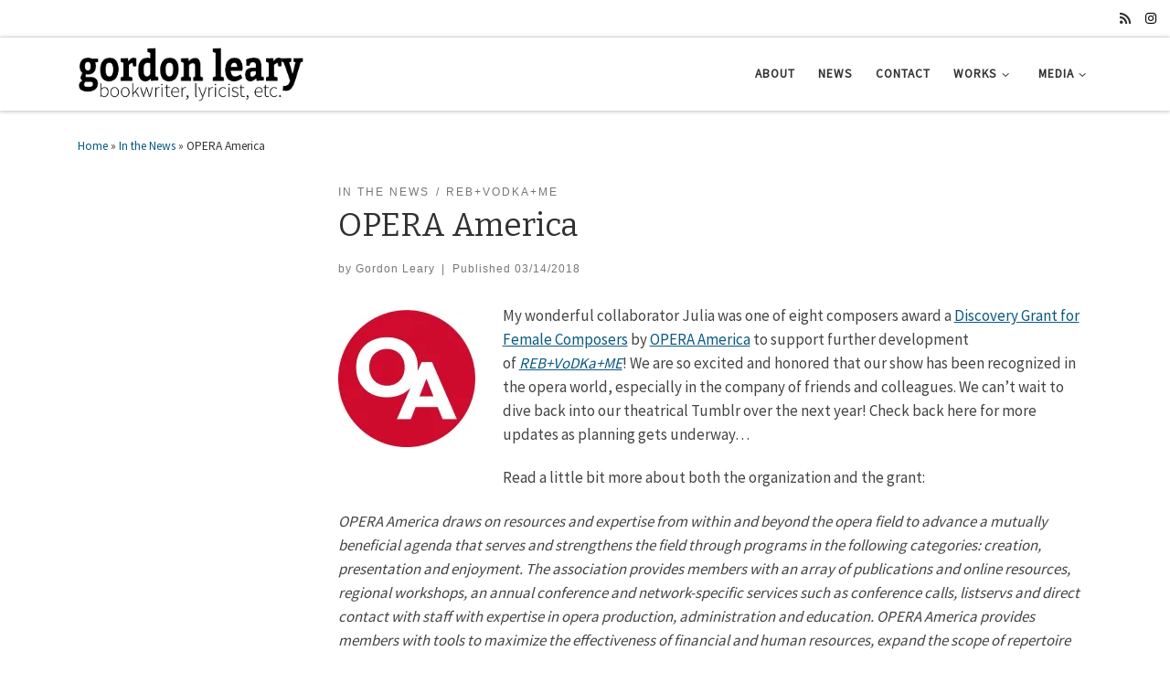

--- FILE ---
content_type: text/html; charset=UTF-8
request_url: http://omfgordon.com/2018/03/14/opera-america/
body_size: 19498
content:
<!DOCTYPE html>
<!--[if IE 7]>
<html class="ie ie7" lang="en-US">
<![endif]-->
<!--[if IE 8]>
<html class="ie ie8" lang="en-US">
<![endif]-->
<!--[if !(IE 7) | !(IE 8)  ]><!-->
<html lang="en-US" class="no-js">
<!--<![endif]-->
  <head>
  <meta charset="UTF-8" />
  <meta http-equiv="X-UA-Compatible" content="IE=EDGE" />
  <meta name="viewport" content="width=device-width, initial-scale=1.0" />
  <link rel="profile"  href="https://gmpg.org/xfn/11" />
  <link rel="pingback" href="http://omfgordon.com/xmlrpc.php" />
<script>(function(html){html.className = html.className.replace(/\bno-js\b/,'js')})(document.documentElement);</script>
<meta name='robots' content='index, follow, max-image-preview:large, max-snippet:-1, max-video-preview:-1' />

	<!-- This site is optimized with the Yoast SEO plugin v26.5 - https://yoast.com/wordpress/plugins/seo/ -->
	<title>OPERA America - Gordon Leary</title>
	<link rel="canonical" href="https://omfgordon.com/2018/03/14/opera-america/" />
	<meta property="og:locale" content="en_US" />
	<meta property="og:type" content="article" />
	<meta property="og:title" content="OPERA America - Gordon Leary" />
	<meta property="og:description" content="My wonderful collaborator Julia was one of eight composers award a Discovery Grant for Female Composers&nbsp;by&nbsp;OPERA America to support further development of&nbsp;REB+VoDKa+ME! We are so excited and honored that our show has been recognized in the opera world, especially in the company of friends and colleagues. We can&#8217;t wait to dive back into our theatrical [&hellip;]" />
	<meta property="og:url" content="https://omfgordon.com/2018/03/14/opera-america/" />
	<meta property="og:site_name" content="Gordon Leary" />
	<meta property="article:published_time" content="2018-03-14T15:09:59+00:00" />
	<meta property="article:modified_time" content="2018-04-13T17:35:03+00:00" />
	<meta property="og:image" content="http://omfgordon.com/wp-content/uploads/2018/03/Opera-America-image-150x150.jpg" />
	<meta name="author" content="Gordon Leary" />
	<meta name="twitter:card" content="summary_large_image" />
	<meta name="twitter:label1" content="Written by" />
	<meta name="twitter:data1" content="Gordon Leary" />
	<meta name="twitter:label2" content="Est. reading time" />
	<meta name="twitter:data2" content="2 minutes" />
	<script type="application/ld+json" class="yoast-schema-graph">{"@context":"https://schema.org","@graph":[{"@type":"Article","@id":"https://omfgordon.com/2018/03/14/opera-america/#article","isPartOf":{"@id":"https://omfgordon.com/2018/03/14/opera-america/"},"author":{"name":"Gordon Leary","@id":"https://omfgordon.com/#/schema/person/46580a743e6446c0fb5f70cbc6deccfa"},"headline":"OPERA America","datePublished":"2018-03-14T15:09:59+00:00","dateModified":"2018-04-13T17:35:03+00:00","mainEntityOfPage":{"@id":"https://omfgordon.com/2018/03/14/opera-america/"},"wordCount":305,"commentCount":0,"publisher":{"@id":"https://omfgordon.com/#/schema/person/46580a743e6446c0fb5f70cbc6deccfa"},"image":{"@id":"https://omfgordon.com/2018/03/14/opera-america/#primaryimage"},"thumbnailUrl":"http://omfgordon.com/wp-content/uploads/2018/03/Opera-America-image-150x150.jpg","articleSection":["In the News","REB+VoDKa+ME"],"inLanguage":"en-US","potentialAction":[{"@type":"CommentAction","name":"Comment","target":["https://omfgordon.com/2018/03/14/opera-america/#respond"]}]},{"@type":"WebPage","@id":"https://omfgordon.com/2018/03/14/opera-america/","url":"https://omfgordon.com/2018/03/14/opera-america/","name":"OPERA America - Gordon Leary","isPartOf":{"@id":"https://omfgordon.com/#website"},"primaryImageOfPage":{"@id":"https://omfgordon.com/2018/03/14/opera-america/#primaryimage"},"image":{"@id":"https://omfgordon.com/2018/03/14/opera-america/#primaryimage"},"thumbnailUrl":"http://omfgordon.com/wp-content/uploads/2018/03/Opera-America-image-150x150.jpg","datePublished":"2018-03-14T15:09:59+00:00","dateModified":"2018-04-13T17:35:03+00:00","breadcrumb":{"@id":"https://omfgordon.com/2018/03/14/opera-america/#breadcrumb"},"inLanguage":"en-US","potentialAction":[{"@type":"ReadAction","target":["https://omfgordon.com/2018/03/14/opera-america/"]}]},{"@type":"ImageObject","inLanguage":"en-US","@id":"https://omfgordon.com/2018/03/14/opera-america/#primaryimage","url":"http://omfgordon.com/wp-content/uploads/2018/03/Opera-America-image-150x150.jpg","contentUrl":"http://omfgordon.com/wp-content/uploads/2018/03/Opera-America-image-150x150.jpg"},{"@type":"BreadcrumbList","@id":"https://omfgordon.com/2018/03/14/opera-america/#breadcrumb","itemListElement":[{"@type":"ListItem","position":1,"name":"Home","item":"https://omfgordon.com/"},{"@type":"ListItem","position":2,"name":"OPERA America"}]},{"@type":"WebSite","@id":"https://omfgordon.com/#website","url":"https://omfgordon.com/","name":"Gordon Leary","description":"Bookwriter, Lyricist, etc.","publisher":{"@id":"https://omfgordon.com/#/schema/person/46580a743e6446c0fb5f70cbc6deccfa"},"potentialAction":[{"@type":"SearchAction","target":{"@type":"EntryPoint","urlTemplate":"https://omfgordon.com/?s={search_term_string}"},"query-input":{"@type":"PropertyValueSpecification","valueRequired":true,"valueName":"search_term_string"}}],"inLanguage":"en-US"},{"@type":["Person","Organization"],"@id":"https://omfgordon.com/#/schema/person/46580a743e6446c0fb5f70cbc6deccfa","name":"Gordon Leary","image":{"@type":"ImageObject","inLanguage":"en-US","@id":"https://omfgordon.com/#/schema/person/image/","url":"https://i0.wp.com/omfgordon.com/wp-content/uploads/2023/04/OMFGORDON-header-image-3.png?fit=1337%2C321&ssl=1","contentUrl":"https://i0.wp.com/omfgordon.com/wp-content/uploads/2023/04/OMFGORDON-header-image-3.png?fit=1337%2C321&ssl=1","width":1337,"height":321,"caption":"Gordon Leary"},"logo":{"@id":"https://omfgordon.com/#/schema/person/image/"},"sameAs":["http://omfgordon.com"],"url":"https://omfgordon.com/author/gordon/"}]}</script>
	<!-- / Yoast SEO plugin. -->


<link rel='dns-prefetch' href='//secure.gravatar.com' />
<link rel='dns-prefetch' href='//stats.wp.com' />
<link rel='dns-prefetch' href='//v0.wordpress.com' />
<link rel='preconnect' href='//i0.wp.com' />
<link rel="alternate" type="application/rss+xml" title="Gordon Leary &raquo; Feed" href="https://omfgordon.com/feed/" />
<link rel="alternate" type="application/rss+xml" title="Gordon Leary &raquo; Comments Feed" href="https://omfgordon.com/comments/feed/" />
<link rel="alternate" type="application/rss+xml" title="Gordon Leary &raquo; OPERA America Comments Feed" href="https://omfgordon.com/2018/03/14/opera-america/feed/" />
<link rel="alternate" title="oEmbed (JSON)" type="application/json+oembed" href="https://omfgordon.com/wp-json/oembed/1.0/embed?url=https%3A%2F%2Fomfgordon.com%2F2018%2F03%2F14%2Fopera-america%2F" />
<link rel="alternate" title="oEmbed (XML)" type="text/xml+oembed" href="https://omfgordon.com/wp-json/oembed/1.0/embed?url=https%3A%2F%2Fomfgordon.com%2F2018%2F03%2F14%2Fopera-america%2F&#038;format=xml" />
<style id='wp-img-auto-sizes-contain-inline-css'>
img:is([sizes=auto i],[sizes^="auto," i]){contain-intrinsic-size:3000px 1500px}
/*# sourceURL=wp-img-auto-sizes-contain-inline-css */
</style>
<link rel='stylesheet' id='sbi_styles-css' href='http://omfgordon.com/wp-content/plugins/instagram-feed/css/sbi-styles.min.css?ver=6.10.0' media='all' />
<style id='wp-emoji-styles-inline-css'>

	img.wp-smiley, img.emoji {
		display: inline !important;
		border: none !important;
		box-shadow: none !important;
		height: 1em !important;
		width: 1em !important;
		margin: 0 0.07em !important;
		vertical-align: -0.1em !important;
		background: none !important;
		padding: 0 !important;
	}
/*# sourceURL=wp-emoji-styles-inline-css */
</style>
<link rel='stylesheet' id='wp-block-library-css' href='http://omfgordon.com/wp-includes/css/dist/block-library/style.min.css?ver=6.9' media='all' />
<style id='wp-block-paragraph-inline-css'>
.is-small-text{font-size:.875em}.is-regular-text{font-size:1em}.is-large-text{font-size:2.25em}.is-larger-text{font-size:3em}.has-drop-cap:not(:focus):first-letter{float:left;font-size:8.4em;font-style:normal;font-weight:100;line-height:.68;margin:.05em .1em 0 0;text-transform:uppercase}body.rtl .has-drop-cap:not(:focus):first-letter{float:none;margin-left:.1em}p.has-drop-cap.has-background{overflow:hidden}:root :where(p.has-background){padding:1.25em 2.375em}:where(p.has-text-color:not(.has-link-color)) a{color:inherit}p.has-text-align-left[style*="writing-mode:vertical-lr"],p.has-text-align-right[style*="writing-mode:vertical-rl"]{rotate:180deg}
/*# sourceURL=http://omfgordon.com/wp-includes/blocks/paragraph/style.min.css */
</style>
<style id='global-styles-inline-css'>
:root{--wp--preset--aspect-ratio--square: 1;--wp--preset--aspect-ratio--4-3: 4/3;--wp--preset--aspect-ratio--3-4: 3/4;--wp--preset--aspect-ratio--3-2: 3/2;--wp--preset--aspect-ratio--2-3: 2/3;--wp--preset--aspect-ratio--16-9: 16/9;--wp--preset--aspect-ratio--9-16: 9/16;--wp--preset--color--black: #000000;--wp--preset--color--cyan-bluish-gray: #abb8c3;--wp--preset--color--white: #ffffff;--wp--preset--color--pale-pink: #f78da7;--wp--preset--color--vivid-red: #cf2e2e;--wp--preset--color--luminous-vivid-orange: #ff6900;--wp--preset--color--luminous-vivid-amber: #fcb900;--wp--preset--color--light-green-cyan: #7bdcb5;--wp--preset--color--vivid-green-cyan: #00d084;--wp--preset--color--pale-cyan-blue: #8ed1fc;--wp--preset--color--vivid-cyan-blue: #0693e3;--wp--preset--color--vivid-purple: #9b51e0;--wp--preset--gradient--vivid-cyan-blue-to-vivid-purple: linear-gradient(135deg,rgb(6,147,227) 0%,rgb(155,81,224) 100%);--wp--preset--gradient--light-green-cyan-to-vivid-green-cyan: linear-gradient(135deg,rgb(122,220,180) 0%,rgb(0,208,130) 100%);--wp--preset--gradient--luminous-vivid-amber-to-luminous-vivid-orange: linear-gradient(135deg,rgb(252,185,0) 0%,rgb(255,105,0) 100%);--wp--preset--gradient--luminous-vivid-orange-to-vivid-red: linear-gradient(135deg,rgb(255,105,0) 0%,rgb(207,46,46) 100%);--wp--preset--gradient--very-light-gray-to-cyan-bluish-gray: linear-gradient(135deg,rgb(238,238,238) 0%,rgb(169,184,195) 100%);--wp--preset--gradient--cool-to-warm-spectrum: linear-gradient(135deg,rgb(74,234,220) 0%,rgb(151,120,209) 20%,rgb(207,42,186) 40%,rgb(238,44,130) 60%,rgb(251,105,98) 80%,rgb(254,248,76) 100%);--wp--preset--gradient--blush-light-purple: linear-gradient(135deg,rgb(255,206,236) 0%,rgb(152,150,240) 100%);--wp--preset--gradient--blush-bordeaux: linear-gradient(135deg,rgb(254,205,165) 0%,rgb(254,45,45) 50%,rgb(107,0,62) 100%);--wp--preset--gradient--luminous-dusk: linear-gradient(135deg,rgb(255,203,112) 0%,rgb(199,81,192) 50%,rgb(65,88,208) 100%);--wp--preset--gradient--pale-ocean: linear-gradient(135deg,rgb(255,245,203) 0%,rgb(182,227,212) 50%,rgb(51,167,181) 100%);--wp--preset--gradient--electric-grass: linear-gradient(135deg,rgb(202,248,128) 0%,rgb(113,206,126) 100%);--wp--preset--gradient--midnight: linear-gradient(135deg,rgb(2,3,129) 0%,rgb(40,116,252) 100%);--wp--preset--font-size--small: 13px;--wp--preset--font-size--medium: 20px;--wp--preset--font-size--large: 36px;--wp--preset--font-size--x-large: 42px;--wp--preset--spacing--20: 0.44rem;--wp--preset--spacing--30: 0.67rem;--wp--preset--spacing--40: 1rem;--wp--preset--spacing--50: 1.5rem;--wp--preset--spacing--60: 2.25rem;--wp--preset--spacing--70: 3.38rem;--wp--preset--spacing--80: 5.06rem;--wp--preset--shadow--natural: 6px 6px 9px rgba(0, 0, 0, 0.2);--wp--preset--shadow--deep: 12px 12px 50px rgba(0, 0, 0, 0.4);--wp--preset--shadow--sharp: 6px 6px 0px rgba(0, 0, 0, 0.2);--wp--preset--shadow--outlined: 6px 6px 0px -3px rgb(255, 255, 255), 6px 6px rgb(0, 0, 0);--wp--preset--shadow--crisp: 6px 6px 0px rgb(0, 0, 0);}:where(.is-layout-flex){gap: 0.5em;}:where(.is-layout-grid){gap: 0.5em;}body .is-layout-flex{display: flex;}.is-layout-flex{flex-wrap: wrap;align-items: center;}.is-layout-flex > :is(*, div){margin: 0;}body .is-layout-grid{display: grid;}.is-layout-grid > :is(*, div){margin: 0;}:where(.wp-block-columns.is-layout-flex){gap: 2em;}:where(.wp-block-columns.is-layout-grid){gap: 2em;}:where(.wp-block-post-template.is-layout-flex){gap: 1.25em;}:where(.wp-block-post-template.is-layout-grid){gap: 1.25em;}.has-black-color{color: var(--wp--preset--color--black) !important;}.has-cyan-bluish-gray-color{color: var(--wp--preset--color--cyan-bluish-gray) !important;}.has-white-color{color: var(--wp--preset--color--white) !important;}.has-pale-pink-color{color: var(--wp--preset--color--pale-pink) !important;}.has-vivid-red-color{color: var(--wp--preset--color--vivid-red) !important;}.has-luminous-vivid-orange-color{color: var(--wp--preset--color--luminous-vivid-orange) !important;}.has-luminous-vivid-amber-color{color: var(--wp--preset--color--luminous-vivid-amber) !important;}.has-light-green-cyan-color{color: var(--wp--preset--color--light-green-cyan) !important;}.has-vivid-green-cyan-color{color: var(--wp--preset--color--vivid-green-cyan) !important;}.has-pale-cyan-blue-color{color: var(--wp--preset--color--pale-cyan-blue) !important;}.has-vivid-cyan-blue-color{color: var(--wp--preset--color--vivid-cyan-blue) !important;}.has-vivid-purple-color{color: var(--wp--preset--color--vivid-purple) !important;}.has-black-background-color{background-color: var(--wp--preset--color--black) !important;}.has-cyan-bluish-gray-background-color{background-color: var(--wp--preset--color--cyan-bluish-gray) !important;}.has-white-background-color{background-color: var(--wp--preset--color--white) !important;}.has-pale-pink-background-color{background-color: var(--wp--preset--color--pale-pink) !important;}.has-vivid-red-background-color{background-color: var(--wp--preset--color--vivid-red) !important;}.has-luminous-vivid-orange-background-color{background-color: var(--wp--preset--color--luminous-vivid-orange) !important;}.has-luminous-vivid-amber-background-color{background-color: var(--wp--preset--color--luminous-vivid-amber) !important;}.has-light-green-cyan-background-color{background-color: var(--wp--preset--color--light-green-cyan) !important;}.has-vivid-green-cyan-background-color{background-color: var(--wp--preset--color--vivid-green-cyan) !important;}.has-pale-cyan-blue-background-color{background-color: var(--wp--preset--color--pale-cyan-blue) !important;}.has-vivid-cyan-blue-background-color{background-color: var(--wp--preset--color--vivid-cyan-blue) !important;}.has-vivid-purple-background-color{background-color: var(--wp--preset--color--vivid-purple) !important;}.has-black-border-color{border-color: var(--wp--preset--color--black) !important;}.has-cyan-bluish-gray-border-color{border-color: var(--wp--preset--color--cyan-bluish-gray) !important;}.has-white-border-color{border-color: var(--wp--preset--color--white) !important;}.has-pale-pink-border-color{border-color: var(--wp--preset--color--pale-pink) !important;}.has-vivid-red-border-color{border-color: var(--wp--preset--color--vivid-red) !important;}.has-luminous-vivid-orange-border-color{border-color: var(--wp--preset--color--luminous-vivid-orange) !important;}.has-luminous-vivid-amber-border-color{border-color: var(--wp--preset--color--luminous-vivid-amber) !important;}.has-light-green-cyan-border-color{border-color: var(--wp--preset--color--light-green-cyan) !important;}.has-vivid-green-cyan-border-color{border-color: var(--wp--preset--color--vivid-green-cyan) !important;}.has-pale-cyan-blue-border-color{border-color: var(--wp--preset--color--pale-cyan-blue) !important;}.has-vivid-cyan-blue-border-color{border-color: var(--wp--preset--color--vivid-cyan-blue) !important;}.has-vivid-purple-border-color{border-color: var(--wp--preset--color--vivid-purple) !important;}.has-vivid-cyan-blue-to-vivid-purple-gradient-background{background: var(--wp--preset--gradient--vivid-cyan-blue-to-vivid-purple) !important;}.has-light-green-cyan-to-vivid-green-cyan-gradient-background{background: var(--wp--preset--gradient--light-green-cyan-to-vivid-green-cyan) !important;}.has-luminous-vivid-amber-to-luminous-vivid-orange-gradient-background{background: var(--wp--preset--gradient--luminous-vivid-amber-to-luminous-vivid-orange) !important;}.has-luminous-vivid-orange-to-vivid-red-gradient-background{background: var(--wp--preset--gradient--luminous-vivid-orange-to-vivid-red) !important;}.has-very-light-gray-to-cyan-bluish-gray-gradient-background{background: var(--wp--preset--gradient--very-light-gray-to-cyan-bluish-gray) !important;}.has-cool-to-warm-spectrum-gradient-background{background: var(--wp--preset--gradient--cool-to-warm-spectrum) !important;}.has-blush-light-purple-gradient-background{background: var(--wp--preset--gradient--blush-light-purple) !important;}.has-blush-bordeaux-gradient-background{background: var(--wp--preset--gradient--blush-bordeaux) !important;}.has-luminous-dusk-gradient-background{background: var(--wp--preset--gradient--luminous-dusk) !important;}.has-pale-ocean-gradient-background{background: var(--wp--preset--gradient--pale-ocean) !important;}.has-electric-grass-gradient-background{background: var(--wp--preset--gradient--electric-grass) !important;}.has-midnight-gradient-background{background: var(--wp--preset--gradient--midnight) !important;}.has-small-font-size{font-size: var(--wp--preset--font-size--small) !important;}.has-medium-font-size{font-size: var(--wp--preset--font-size--medium) !important;}.has-large-font-size{font-size: var(--wp--preset--font-size--large) !important;}.has-x-large-font-size{font-size: var(--wp--preset--font-size--x-large) !important;}
/*# sourceURL=global-styles-inline-css */
</style>

<style id='classic-theme-styles-inline-css'>
/*! This file is auto-generated */
.wp-block-button__link{color:#fff;background-color:#32373c;border-radius:9999px;box-shadow:none;text-decoration:none;padding:calc(.667em + 2px) calc(1.333em + 2px);font-size:1.125em}.wp-block-file__button{background:#32373c;color:#fff;text-decoration:none}
/*# sourceURL=/wp-includes/css/classic-themes.min.css */
</style>
<link rel='stylesheet' id='bwg_fonts-css' href='http://omfgordon.com/wp-content/plugins/photo-gallery/css/bwg-fonts/fonts.css?ver=0.0.1' media='all' />
<link rel='stylesheet' id='sumoselect-css' href='http://omfgordon.com/wp-content/plugins/photo-gallery/css/sumoselect.min.css?ver=3.4.6' media='all' />
<link rel='stylesheet' id='mCustomScrollbar-css' href='http://omfgordon.com/wp-content/plugins/photo-gallery/css/jquery.mCustomScrollbar.min.css?ver=3.1.5' media='all' />
<link rel='stylesheet' id='bwg_frontend-css' href='http://omfgordon.com/wp-content/plugins/photo-gallery/css/styles.min.css?ver=1.8.35' media='all' />
<link rel='stylesheet' id='wc-gallery-style-css' href='http://omfgordon.com/wp-content/plugins/wc-gallery/includes/css/style.css?ver=1.67' media='all' />
<link rel='stylesheet' id='wc-gallery-popup-style-css' href='http://omfgordon.com/wp-content/plugins/wc-gallery/includes/css/magnific-popup.css?ver=1.1.0' media='all' />
<link rel='stylesheet' id='wc-gallery-flexslider-style-css' href='http://omfgordon.com/wp-content/plugins/wc-gallery/includes/vendors/flexslider/flexslider.css?ver=2.6.1' media='all' />
<link rel='stylesheet' id='wc-gallery-owlcarousel-style-css' href='http://omfgordon.com/wp-content/plugins/wc-gallery/includes/vendors/owlcarousel/assets/owl.carousel.css?ver=2.1.4' media='all' />
<link rel='stylesheet' id='wc-gallery-owlcarousel-theme-style-css' href='http://omfgordon.com/wp-content/plugins/wc-gallery/includes/vendors/owlcarousel/assets/owl.theme.default.css?ver=2.1.4' media='all' />
<link rel='stylesheet' id='customizr-main-css' href='http://omfgordon.com/wp-content/themes/customizr/assets/front/css/style.min.css?ver=4.4.24' media='all' />
<style id='customizr-main-inline-css'>
::-moz-selection{background-color:#0a5a82}::selection{background-color:#0a5a82}a,.btn-skin:active,.btn-skin:focus,.btn-skin:hover,.btn-skin.inverted,.grid-container__classic .post-type__icon,.post-type__icon:hover .icn-format,.grid-container__classic .post-type__icon:hover .icn-format,[class*='grid-container__'] .entry-title a.czr-title:hover,input[type=checkbox]:checked::before{color:#0a5a82}.czr-css-loader > div ,.btn-skin,.btn-skin:active,.btn-skin:focus,.btn-skin:hover,.btn-skin-h-dark,.btn-skin-h-dark.inverted:active,.btn-skin-h-dark.inverted:focus,.btn-skin-h-dark.inverted:hover{border-color:#0a5a82}.tc-header.border-top{border-top-color:#0a5a82}[class*='grid-container__'] .entry-title a:hover::after,.grid-container__classic .post-type__icon,.btn-skin,.btn-skin.inverted:active,.btn-skin.inverted:focus,.btn-skin.inverted:hover,.btn-skin-h-dark,.btn-skin-h-dark.inverted:active,.btn-skin-h-dark.inverted:focus,.btn-skin-h-dark.inverted:hover,.sidebar .widget-title::after,input[type=radio]:checked::before{background-color:#0a5a82}.btn-skin-light:active,.btn-skin-light:focus,.btn-skin-light:hover,.btn-skin-light.inverted{color:#0f8bc9}input:not([type='submit']):not([type='button']):not([type='number']):not([type='checkbox']):not([type='radio']):focus,textarea:focus,.btn-skin-light,.btn-skin-light.inverted,.btn-skin-light:active,.btn-skin-light:focus,.btn-skin-light:hover,.btn-skin-light.inverted:active,.btn-skin-light.inverted:focus,.btn-skin-light.inverted:hover{border-color:#0f8bc9}.btn-skin-light,.btn-skin-light.inverted:active,.btn-skin-light.inverted:focus,.btn-skin-light.inverted:hover{background-color:#0f8bc9}.btn-skin-lightest:active,.btn-skin-lightest:focus,.btn-skin-lightest:hover,.btn-skin-lightest.inverted{color:#119ce1}.btn-skin-lightest,.btn-skin-lightest.inverted,.btn-skin-lightest:active,.btn-skin-lightest:focus,.btn-skin-lightest:hover,.btn-skin-lightest.inverted:active,.btn-skin-lightest.inverted:focus,.btn-skin-lightest.inverted:hover{border-color:#119ce1}.btn-skin-lightest,.btn-skin-lightest.inverted:active,.btn-skin-lightest.inverted:focus,.btn-skin-lightest.inverted:hover{background-color:#119ce1}.pagination,a:hover,a:focus,a:active,.btn-skin-dark:active,.btn-skin-dark:focus,.btn-skin-dark:hover,.btn-skin-dark.inverted,.btn-skin-dark-oh:active,.btn-skin-dark-oh:focus,.btn-skin-dark-oh:hover,.post-info a:not(.btn):hover,.grid-container__classic .post-type__icon .icn-format,[class*='grid-container__'] .hover .entry-title a,.widget-area a:not(.btn):hover,a.czr-format-link:hover,.format-link.hover a.czr-format-link,button[type=submit]:hover,button[type=submit]:active,button[type=submit]:focus,input[type=submit]:hover,input[type=submit]:active,input[type=submit]:focus,.tabs .nav-link:hover,.tabs .nav-link.active,.tabs .nav-link.active:hover,.tabs .nav-link.active:focus{color:#063349}.grid-container__classic.tc-grid-border .grid__item,.btn-skin-dark,.btn-skin-dark.inverted,button[type=submit],input[type=submit],.btn-skin-dark:active,.btn-skin-dark:focus,.btn-skin-dark:hover,.btn-skin-dark.inverted:active,.btn-skin-dark.inverted:focus,.btn-skin-dark.inverted:hover,.btn-skin-h-dark:active,.btn-skin-h-dark:focus,.btn-skin-h-dark:hover,.btn-skin-h-dark.inverted,.btn-skin-h-dark.inverted,.btn-skin-h-dark.inverted,.btn-skin-dark-oh:active,.btn-skin-dark-oh:focus,.btn-skin-dark-oh:hover,.btn-skin-dark-oh.inverted:active,.btn-skin-dark-oh.inverted:focus,.btn-skin-dark-oh.inverted:hover,button[type=submit]:hover,button[type=submit]:active,button[type=submit]:focus,input[type=submit]:hover,input[type=submit]:active,input[type=submit]:focus{border-color:#063349}.btn-skin-dark,.btn-skin-dark.inverted:active,.btn-skin-dark.inverted:focus,.btn-skin-dark.inverted:hover,.btn-skin-h-dark:active,.btn-skin-h-dark:focus,.btn-skin-h-dark:hover,.btn-skin-h-dark.inverted,.btn-skin-h-dark.inverted,.btn-skin-h-dark.inverted,.btn-skin-dark-oh.inverted:active,.btn-skin-dark-oh.inverted:focus,.btn-skin-dark-oh.inverted:hover,.grid-container__classic .post-type__icon:hover,button[type=submit],input[type=submit],.czr-link-hover-underline .widgets-list-layout-links a:not(.btn)::before,.czr-link-hover-underline .widget_archive a:not(.btn)::before,.czr-link-hover-underline .widget_nav_menu a:not(.btn)::before,.czr-link-hover-underline .widget_rss ul a:not(.btn)::before,.czr-link-hover-underline .widget_recent_entries a:not(.btn)::before,.czr-link-hover-underline .widget_categories a:not(.btn)::before,.czr-link-hover-underline .widget_meta a:not(.btn)::before,.czr-link-hover-underline .widget_recent_comments a:not(.btn)::before,.czr-link-hover-underline .widget_pages a:not(.btn)::before,.czr-link-hover-underline .widget_calendar a:not(.btn)::before,[class*='grid-container__'] .hover .entry-title a::after,a.czr-format-link::before,.comment-author a::before,.comment-link::before,.tabs .nav-link.active::before{background-color:#063349}.btn-skin-dark-shaded:active,.btn-skin-dark-shaded:focus,.btn-skin-dark-shaded:hover,.btn-skin-dark-shaded.inverted{background-color:rgba(6,51,73,0.2)}.btn-skin-dark-shaded,.btn-skin-dark-shaded.inverted:active,.btn-skin-dark-shaded.inverted:focus,.btn-skin-dark-shaded.inverted:hover{background-color:rgba(6,51,73,0.8)}.navbar-brand,.header-tagline,h1,h2,h3,.tc-dropcap { font-family : 'Bitter';font-weight : 400; }
body { font-family : 'Source Sans Pro'; }

              body {
                font-size : 0.88rem;
                line-height : 1.5em;
              }

#czr-push-footer { display: none; visibility: hidden; }
        .czr-sticky-footer #czr-push-footer.sticky-footer-enabled { display: block; }
        
/*# sourceURL=customizr-main-inline-css */
</style>
<link rel='stylesheet' id='sharedaddy-css' href='http://omfgordon.com/wp-content/plugins/jetpack/modules/sharedaddy/sharing.css?ver=15.3.1' media='all' />
<link rel='stylesheet' id='social-logos-css' href='http://omfgordon.com/wp-content/plugins/jetpack/_inc/social-logos/social-logos.min.css?ver=15.3.1' media='all' />
<script src="http://omfgordon.com/wp-includes/js/jquery/jquery.min.js?ver=3.7.1" id="jquery-core-js"></script>
<script src="http://omfgordon.com/wp-includes/js/jquery/jquery-migrate.min.js?ver=3.4.1" id="jquery-migrate-js"></script>
<script src="http://omfgordon.com/wp-content/plugins/photo-gallery/js/jquery.sumoselect.min.js?ver=3.4.6" id="sumoselect-js"></script>
<script src="http://omfgordon.com/wp-content/plugins/photo-gallery/js/tocca.min.js?ver=2.0.9" id="bwg_mobile-js"></script>
<script src="http://omfgordon.com/wp-content/plugins/photo-gallery/js/jquery.mCustomScrollbar.concat.min.js?ver=3.1.5" id="mCustomScrollbar-js"></script>
<script src="http://omfgordon.com/wp-content/plugins/photo-gallery/js/jquery.fullscreen.min.js?ver=0.6.0" id="jquery-fullscreen-js"></script>
<script id="bwg_frontend-js-extra">
var bwg_objectsL10n = {"bwg_field_required":"field is required.","bwg_mail_validation":"This is not a valid email address.","bwg_search_result":"There are no images matching your search.","bwg_select_tag":"Select Tag","bwg_order_by":"Order By","bwg_search":"Search","bwg_show_ecommerce":"Show Ecommerce","bwg_hide_ecommerce":"Hide Ecommerce","bwg_show_comments":"Show Comments","bwg_hide_comments":"Hide Comments","bwg_restore":"Restore","bwg_maximize":"Maximize","bwg_fullscreen":"Fullscreen","bwg_exit_fullscreen":"Exit Fullscreen","bwg_search_tag":"SEARCH...","bwg_tag_no_match":"No tags found","bwg_all_tags_selected":"All tags selected","bwg_tags_selected":"tags selected","play":"Play","pause":"Pause","is_pro":"","bwg_play":"Play","bwg_pause":"Pause","bwg_hide_info":"Hide info","bwg_show_info":"Show info","bwg_hide_rating":"Hide rating","bwg_show_rating":"Show rating","ok":"Ok","cancel":"Cancel","select_all":"Select all","lazy_load":"0","lazy_loader":"http://omfgordon.com/wp-content/plugins/photo-gallery/images/ajax_loader.png","front_ajax":"0","bwg_tag_see_all":"see all tags","bwg_tag_see_less":"see less tags"};
//# sourceURL=bwg_frontend-js-extra
</script>
<script src="http://omfgordon.com/wp-content/plugins/photo-gallery/js/scripts.min.js?ver=1.8.35" id="bwg_frontend-js"></script>
<script src="http://omfgordon.com/wp-content/themes/customizr/assets/front/js/libs/modernizr.min.js?ver=4.4.24" id="modernizr-js"></script>
<script src="http://omfgordon.com/wp-includes/js/underscore.min.js?ver=1.13.7" id="underscore-js"></script>
<script id="tc-scripts-js-extra">
var CZRParams = {"assetsPath":"http://omfgordon.com/wp-content/themes/customizr/assets/front/","mainScriptUrl":"http://omfgordon.com/wp-content/themes/customizr/assets/front/js/tc-scripts.min.js?4.4.24","deferFontAwesome":"1","fontAwesomeUrl":"http://omfgordon.com/wp-content/themes/customizr/assets/shared/fonts/fa/css/fontawesome-all.min.css?4.4.24","_disabled":[],"centerSliderImg":"1","isLightBoxEnabled":"1","SmoothScroll":{"Enabled":true,"Options":{"touchpadSupport":false}},"isAnchorScrollEnabled":"","anchorSmoothScrollExclude":{"simple":["[class*=edd]",".carousel-control","[data-toggle=\"modal\"]","[data-toggle=\"dropdown\"]","[data-toggle=\"czr-dropdown\"]","[data-toggle=\"tooltip\"]","[data-toggle=\"popover\"]","[data-toggle=\"collapse\"]","[data-toggle=\"czr-collapse\"]","[data-toggle=\"tab\"]","[data-toggle=\"pill\"]","[data-toggle=\"czr-pill\"]","[class*=upme]","[class*=um-]"],"deep":{"classes":[],"ids":[]}},"timerOnScrollAllBrowsers":"1","centerAllImg":"1","HasComments":"","LoadModernizr":"1","stickyHeader":"","extLinksStyle":"","extLinksTargetExt":"","extLinksSkipSelectors":{"classes":["btn","button"],"ids":[]},"dropcapEnabled":"","dropcapWhere":{"post":"","page":""},"dropcapMinWords":"","dropcapSkipSelectors":{"tags":["IMG","IFRAME","H1","H2","H3","H4","H5","H6","BLOCKQUOTE","UL","OL"],"classes":["btn"],"id":[]},"imgSmartLoadEnabled":"","imgSmartLoadOpts":{"parentSelectors":["[class*=grid-container], .article-container",".__before_main_wrapper",".widget-front",".post-related-articles",".tc-singular-thumbnail-wrapper",".sek-module-inner"],"opts":{"excludeImg":[".tc-holder-img"]}},"imgSmartLoadsForSliders":"1","pluginCompats":[],"isWPMobile":"","menuStickyUserSettings":{"desktop":"stick_up","mobile":"stick_up"},"adminAjaxUrl":"https://omfgordon.com/wp-admin/admin-ajax.php","ajaxUrl":"http://omfgordon.com/?czrajax=1","frontNonce":{"id":"CZRFrontNonce","handle":"e14a2dcc88"},"isDevMode":"","isModernStyle":"1","i18n":{"Permanently dismiss":"Permanently dismiss"},"frontNotifications":{"welcome":{"enabled":false,"content":"","dismissAction":"dismiss_welcome_note_front"}},"preloadGfonts":"1","googleFonts":"Bitter:400%7CSource+Sans+Pro","version":"4.4.24"};
//# sourceURL=tc-scripts-js-extra
</script>
<script src="http://omfgordon.com/wp-content/themes/customizr/assets/front/js/tc-scripts.min.js?ver=4.4.24" id="tc-scripts-js" defer></script>
<script src="http://omfgordon.com/wp-content/plugins/google-analyticator/external-tracking.min.js?ver=6.5.7" id="ga-external-tracking-js"></script>
<link rel="https://api.w.org/" href="https://omfgordon.com/wp-json/" /><link rel="alternate" title="JSON" type="application/json" href="https://omfgordon.com/wp-json/wp/v2/posts/1062" /><link rel="EditURI" type="application/rsd+xml" title="RSD" href="https://omfgordon.com/xmlrpc.php?rsd" />
<meta name="generator" content="WordPress 6.9" />
<link rel='shortlink' href='https://wp.me/p7bj2c-h8' />
<style type="text/css">
			.aiovg-player {
				display: block;
				position: relative;
				border-radius: 3px;
				padding-bottom: 56.25%;
				width: 100%;
				height: 0;	
				overflow: hidden;
			}
			
			.aiovg-player iframe,
			.aiovg-player .video-js,
			.aiovg-player .plyr {
				--plyr-color-main: #00b2ff;
				position: absolute;
				inset: 0;	
				margin: 0;
				padding: 0;
				width: 100%;
				height: 100%;
			}
		</style>	<style>img#wpstats{display:none}</style>
		              <link rel="preload" as="font" type="font/woff2" href="http://omfgordon.com/wp-content/themes/customizr/assets/shared/fonts/customizr/customizr.woff2?128396981" crossorigin="anonymous"/>
            <link rel="icon" href="https://i0.wp.com/omfgordon.com/wp-content/uploads/2018/04/cropped-G-icon-2018-1.png?fit=32%2C32&#038;ssl=1" sizes="32x32" />
<link rel="icon" href="https://i0.wp.com/omfgordon.com/wp-content/uploads/2018/04/cropped-G-icon-2018-1.png?fit=192%2C192&#038;ssl=1" sizes="192x192" />
<link rel="apple-touch-icon" href="https://i0.wp.com/omfgordon.com/wp-content/uploads/2018/04/cropped-G-icon-2018-1.png?fit=180%2C180&#038;ssl=1" />
<meta name="msapplication-TileImage" content="https://i0.wp.com/omfgordon.com/wp-content/uploads/2018/04/cropped-G-icon-2018-1.png?fit=270%2C270&#038;ssl=1" />
<!-- Google Analytics Tracking by Google Analyticator 6.5.7 -->
<script type="text/javascript">
    var analyticsFileTypes = [];
    var analyticsSnippet = 'disabled';
    var analyticsEventTracking = 'enabled';
</script>
<script type="text/javascript">
	(function(i,s,o,g,r,a,m){i['GoogleAnalyticsObject']=r;i[r]=i[r]||function(){
	(i[r].q=i[r].q||[]).push(arguments)},i[r].l=1*new Date();a=s.createElement(o),
	m=s.getElementsByTagName(o)[0];a.async=1;a.src=g;m.parentNode.insertBefore(a,m)
	})(window,document,'script','//www.google-analytics.com/analytics.js','ga');
	ga('create', 'UA-65299849-1', 'auto');
 
	ga('send', 'pageview');
</script>
</head>

  <body class="wp-singular post-template-default single single-post postid-1062 single-format-standard wp-custom-logo wp-embed-responsive wp-theme-customizr metaslider-plugin czr-link-hover-underline header-skin-light footer-skin-dark czr-l-sidebar tc-center-images czr-full-layout customizr-4-4-24 czr-sticky-footer">
          <a class="screen-reader-text skip-link" href="#content">Skip to content</a>
    
    
    <div id="tc-page-wrap" class="">

      <header class="tpnav-header__header tc-header sl-logo_left sticky-transparent czr-submenu-fade czr-submenu-move" >
    <div class="topbar-navbar__wrapper " >
  <div class="container-fluid">
        <div class="row flex-row flex-lg-nowrap justify-content-start justify-content-lg-end align-items-center topbar-navbar__row">
                                <div class="topbar-nav__socials social-links col col-auto d-none d-lg-block">
          <ul class="socials " >
  <li ><a rel="nofollow noopener noreferrer" class="social-icon icon-feed"  title="Subscribe to my rss feed" aria-label="Subscribe to my rss feed" href="http://omfgordon.com/feed/rss/"  target="_blank" ><i class="fas fa-rss"></i></a></li> <li ><a rel="nofollow noopener noreferrer" class="social-icon icon-instagram"  title="Follow us on Instagram" aria-label="Follow us on Instagram" href="https://www.instagram.com/gordonleary/"  target="_blank"  style="color:#000000"><i class="fab fa-instagram"></i></a></li></ul>
        </div>
                </div>
      </div>
</div>    <div class="primary-navbar__wrapper d-none d-lg-block has-horizontal-menu desktop-sticky" >
  <div class="container">
    <div class="row align-items-center flex-row primary-navbar__row">
      <div class="branding__container col col-auto" >
  <div class="branding align-items-center flex-column ">
    <div class="branding-row d-flex flex-row align-items-center align-self-start">
      <div class="navbar-brand col-auto " >
  <a class="navbar-brand-sitelogo" href="https://omfgordon.com/"  aria-label="Gordon Leary | Bookwriter, Lyricist, etc." >
    <img src="https://i0.wp.com/omfgordon.com/wp-content/uploads/2023/04/OMFGORDON-header-image-3.png?fit=1337%2C321&ssl=1" alt="Back Home" class="" width="1337" height="321" style="max-width:250px;max-height:100px" data-no-retina>  </a>
</div>
      </div>
      </div>
</div>
      <div class="primary-nav__container justify-content-lg-around col col-lg-auto flex-lg-column" >
  <div class="primary-nav__wrapper flex-lg-row align-items-center justify-content-end">
              <nav class="primary-nav__nav col" id="primary-nav">
          <div class="nav__menu-wrapper primary-nav__menu-wrapper justify-content-end czr-open-on-hover" >
<ul id="main-menu" class="primary-nav__menu regular-nav nav__menu nav"><li id="menu-item-61" class="menu-item menu-item-type-post_type menu-item-object-page menu-item-61"><a href="https://omfgordon.com/about/" class="nav__link"><span class="nav__title">About</span></a></li>
<li id="menu-item-60" class="menu-item menu-item-type-custom menu-item-object-custom menu-item-60"><a href="http://omfgordon.com/" class="nav__link"><span class="nav__title">News</span></a></li>
<li id="menu-item-64" class="menu-item menu-item-type-post_type menu-item-object-page menu-item-64"><a href="https://omfgordon.com/contact/" class="nav__link"><span class="nav__title">Contact</span></a></li>
<li id="menu-item-315" class="menu-item menu-item-type-post_type menu-item-object-page menu-item-has-children czr-dropdown menu-item-315"><a data-toggle="czr-dropdown" aria-haspopup="true" aria-expanded="false" href="https://omfgordon.com/musicals/" class="nav__link"><span class="nav__title">Works</span><span class="caret__dropdown-toggler"><i class="icn-down-small"></i></span></a>
<ul class="dropdown-menu czr-dropdown-menu">
	<li id="menu-item-62" class="menu-item menu-item-type-post_type menu-item-object-page dropdown-item menu-item-62"><a href="https://omfgordon.com/across-the-river/" class="nav__link"><span class="nav__title">Across the River</span></a></li>
	<li id="menu-item-63" class="menu-item menu-item-type-post_type menu-item-object-page dropdown-item menu-item-63"><a href="https://omfgordon.com/cheer-wars/" class="nav__link"><span class="nav__title">Cheer Wars</span></a></li>
	<li id="menu-item-71" class="menu-item menu-item-type-post_type menu-item-object-page dropdown-item menu-item-71"><a href="https://omfgordon.com/loneliest-girl-in-the-world/" class="nav__link"><span class="nav__title">The Loneliest Girl in the World</span></a></li>
	<li id="menu-item-561" class="menu-item menu-item-type-post_type menu-item-object-page dropdown-item menu-item-561"><a href="https://omfgordon.com/the-magnificent-seven/" class="nav__link"><span class="nav__title">The Magnificent Seven</span></a></li>
	<li id="menu-item-66" class="menu-item menu-item-type-post_type menu-item-object-page dropdown-item menu-item-66"><a href="https://omfgordon.com/pregnancy-pact/" class="nav__link"><span class="nav__title">Pregnancy Pact</span></a></li>
	<li id="menu-item-479" class="menu-item menu-item-type-post_type menu-item-object-page dropdown-item menu-item-479"><a href="https://omfgordon.com/reb-vodka-me/" class="nav__link"><span class="nav__title">REB+VoDKa+ME</span></a></li>
	<li id="menu-item-67" class="menu-item menu-item-type-post_type menu-item-object-page dropdown-item menu-item-67"><a href="https://omfgordon.com/something-blue/" class="nav__link"><span class="nav__title">Something Blue</span></a></li>
	<li id="menu-item-2417" class="menu-item menu-item-type-post_type menu-item-object-page dropdown-item menu-item-2417"><a href="https://omfgordon.com/these-familiar-spirits/" class="nav__link"><span class="nav__title">These Familiar Spirits</span></a></li>
	<li id="menu-item-123" class="menu-item menu-item-type-post_type menu-item-object-page dropdown-item menu-item-123"><a href="https://omfgordon.com/short-musicals/" class="nav__link"><span class="nav__title">Short Musicals</span></a></li>
	<li id="menu-item-127" class="menu-item menu-item-type-post_type menu-item-object-page dropdown-item menu-item-127"><a href="https://omfgordon.com/other-projects/" class="nav__link"><span class="nav__title">Other Projects</span></a></li>
	<li id="menu-item-373" class="menu-item menu-item-type-post_type menu-item-object-page dropdown-item menu-item-373"><a href="https://omfgordon.com/in-progress/" class="nav__link"><span class="nav__title">Works-In-Progress</span></a></li>
	<li id="menu-item-258" class="menu-item menu-item-type-post_type menu-item-object-page dropdown-item menu-item-258"><a href="https://omfgordon.com/songs/" class="nav__link"><span class="nav__title">Songs</span></a></li>
</ul>
</li>
<li id="menu-item-277" class="menu-item menu-item-type-post_type menu-item-object-page menu-item-has-children czr-dropdown menu-item-277"><a data-toggle="czr-dropdown" aria-haspopup="true" aria-expanded="false" href="https://omfgordon.com/media/" class="nav__link"><span class="nav__title">Media</span><span class="caret__dropdown-toggler"><i class="icn-down-small"></i></span></a>
<ul class="dropdown-menu czr-dropdown-menu">
	<li id="menu-item-149" class="menu-item menu-item-type-post_type menu-item-object-page dropdown-item menu-item-149"><a href="https://omfgordon.com/videos/" class="nav__link"><span class="nav__title">Videos</span></a></li>
	<li id="menu-item-281" class="menu-item menu-item-type-post_type menu-item-object-page dropdown-item menu-item-281"><a href="https://omfgordon.com/radio/" class="nav__link"><span class="nav__title">Radio</span></a></li>
	<li id="menu-item-274" class="menu-item menu-item-type-post_type menu-item-object-page dropdown-item menu-item-274"><a href="https://omfgordon.com/gallery/" class="nav__link"><span class="nav__title">Gallery</span></a></li>
</ul>
</li>
</ul></div>        </nav>
      </div>
</div>
    </div>
  </div>
</div>    <div class="mobile-navbar__wrapper d-lg-none mobile-sticky" >
    <div class="branding__container justify-content-between align-items-center container" >
  <div class="branding flex-column">
    <div class="branding-row d-flex align-self-start flex-row align-items-center">
      <div class="navbar-brand col-auto " >
  <a class="navbar-brand-sitelogo" href="https://omfgordon.com/"  aria-label="Gordon Leary | Bookwriter, Lyricist, etc." >
    <img src="https://i0.wp.com/omfgordon.com/wp-content/uploads/2023/04/OMFGORDON-header-image-3.png?fit=1337%2C321&ssl=1" alt="Back Home" class="" width="1337" height="321" style="max-width:250px;max-height:100px" data-no-retina>  </a>
</div>
    </div>
      </div>
  <div class="mobile-utils__wrapper nav__utils regular-nav">
    <ul class="nav utils row flex-row flex-nowrap">
      <li class="nav__search " >
  <a href="#" class="search-toggle_btn icn-search czr-dropdown" data-aria-haspopup="true" aria-expanded="false"><span class="sr-only">Search</span></a>
        <div class="czr-search-expand">
      <div class="czr-search-expand-inner"><div class="search-form__container " >
  <form action="https://omfgordon.com/" method="get" class="czr-form search-form">
    <div class="form-group czr-focus">
            <label for="s-695ea5a047ed5" id="lsearch-695ea5a047ed5">
        <span class="screen-reader-text">Search</span>
        <input id="s-695ea5a047ed5" class="form-control czr-search-field" name="s" type="search" value="" aria-describedby="lsearch-695ea5a047ed5" placeholder="Search &hellip;">
      </label>
      <button type="submit" class="button"><i class="icn-search"></i><span class="screen-reader-text">Search &hellip;</span></button>
    </div>
  </form>
</div></div>
    </div>
        <ul class="dropdown-menu czr-dropdown-menu">
      <li class="header-search__container container">
  <div class="search-form__container " >
  <form action="https://omfgordon.com/" method="get" class="czr-form search-form">
    <div class="form-group czr-focus">
            <label for="s-695ea5a04811d" id="lsearch-695ea5a04811d">
        <span class="screen-reader-text">Search</span>
        <input id="s-695ea5a04811d" class="form-control czr-search-field" name="s" type="search" value="" aria-describedby="lsearch-695ea5a04811d" placeholder="Search &hellip;">
      </label>
      <button type="submit" class="button"><i class="icn-search"></i><span class="screen-reader-text">Search &hellip;</span></button>
    </div>
  </form>
</div></li>    </ul>
  </li>
<li class="hamburger-toggler__container " >
  <button class="ham-toggler-menu czr-collapsed" data-toggle="czr-collapse" data-target="#mobile-nav"><span class="ham__toggler-span-wrapper"><span class="line line-1"></span><span class="line line-2"></span><span class="line line-3"></span></span><span class="screen-reader-text">Menu</span></button>
</li>
    </ul>
  </div>
</div>
<div class="mobile-nav__container " >
   <nav class="mobile-nav__nav flex-column czr-collapse" id="mobile-nav">
      <div class="mobile-nav__inner container">
      <div class="nav__menu-wrapper mobile-nav__menu-wrapper czr-open-on-click" >
<ul id="mobile-nav-menu" class="mobile-nav__menu vertical-nav nav__menu flex-column nav"><li class="menu-item menu-item-type-post_type menu-item-object-page menu-item-61"><a href="https://omfgordon.com/about/" class="nav__link"><span class="nav__title">About</span></a></li>
<li class="menu-item menu-item-type-custom menu-item-object-custom menu-item-60"><a href="http://omfgordon.com/" class="nav__link"><span class="nav__title">News</span></a></li>
<li class="menu-item menu-item-type-post_type menu-item-object-page menu-item-64"><a href="https://omfgordon.com/contact/" class="nav__link"><span class="nav__title">Contact</span></a></li>
<li class="menu-item menu-item-type-post_type menu-item-object-page menu-item-has-children czr-dropdown menu-item-315"><span class="display-flex nav__link-wrapper align-items-start"><a href="https://omfgordon.com/musicals/" class="nav__link"><span class="nav__title">Works</span></a><button data-toggle="czr-dropdown" aria-haspopup="true" aria-expanded="false" class="caret__dropdown-toggler czr-btn-link"><i class="icn-down-small"></i></button></span>
<ul class="dropdown-menu czr-dropdown-menu">
	<li class="menu-item menu-item-type-post_type menu-item-object-page dropdown-item menu-item-62"><a href="https://omfgordon.com/across-the-river/" class="nav__link"><span class="nav__title">Across the River</span></a></li>
	<li class="menu-item menu-item-type-post_type menu-item-object-page dropdown-item menu-item-63"><a href="https://omfgordon.com/cheer-wars/" class="nav__link"><span class="nav__title">Cheer Wars</span></a></li>
	<li class="menu-item menu-item-type-post_type menu-item-object-page dropdown-item menu-item-71"><a href="https://omfgordon.com/loneliest-girl-in-the-world/" class="nav__link"><span class="nav__title">The Loneliest Girl in the World</span></a></li>
	<li class="menu-item menu-item-type-post_type menu-item-object-page dropdown-item menu-item-561"><a href="https://omfgordon.com/the-magnificent-seven/" class="nav__link"><span class="nav__title">The Magnificent Seven</span></a></li>
	<li class="menu-item menu-item-type-post_type menu-item-object-page dropdown-item menu-item-66"><a href="https://omfgordon.com/pregnancy-pact/" class="nav__link"><span class="nav__title">Pregnancy Pact</span></a></li>
	<li class="menu-item menu-item-type-post_type menu-item-object-page dropdown-item menu-item-479"><a href="https://omfgordon.com/reb-vodka-me/" class="nav__link"><span class="nav__title">REB+VoDKa+ME</span></a></li>
	<li class="menu-item menu-item-type-post_type menu-item-object-page dropdown-item menu-item-67"><a href="https://omfgordon.com/something-blue/" class="nav__link"><span class="nav__title">Something Blue</span></a></li>
	<li class="menu-item menu-item-type-post_type menu-item-object-page dropdown-item menu-item-2417"><a href="https://omfgordon.com/these-familiar-spirits/" class="nav__link"><span class="nav__title">These Familiar Spirits</span></a></li>
	<li class="menu-item menu-item-type-post_type menu-item-object-page dropdown-item menu-item-123"><a href="https://omfgordon.com/short-musicals/" class="nav__link"><span class="nav__title">Short Musicals</span></a></li>
	<li class="menu-item menu-item-type-post_type menu-item-object-page dropdown-item menu-item-127"><a href="https://omfgordon.com/other-projects/" class="nav__link"><span class="nav__title">Other Projects</span></a></li>
	<li class="menu-item menu-item-type-post_type menu-item-object-page dropdown-item menu-item-373"><a href="https://omfgordon.com/in-progress/" class="nav__link"><span class="nav__title">Works-In-Progress</span></a></li>
	<li class="menu-item menu-item-type-post_type menu-item-object-page dropdown-item menu-item-258"><a href="https://omfgordon.com/songs/" class="nav__link"><span class="nav__title">Songs</span></a></li>
</ul>
</li>
<li class="menu-item menu-item-type-post_type menu-item-object-page menu-item-has-children czr-dropdown menu-item-277"><span class="display-flex nav__link-wrapper align-items-start"><a href="https://omfgordon.com/media/" class="nav__link"><span class="nav__title">Media</span></a><button data-toggle="czr-dropdown" aria-haspopup="true" aria-expanded="false" class="caret__dropdown-toggler czr-btn-link"><i class="icn-down-small"></i></button></span>
<ul class="dropdown-menu czr-dropdown-menu">
	<li class="menu-item menu-item-type-post_type menu-item-object-page dropdown-item menu-item-149"><a href="https://omfgordon.com/videos/" class="nav__link"><span class="nav__title">Videos</span></a></li>
	<li class="menu-item menu-item-type-post_type menu-item-object-page dropdown-item menu-item-281"><a href="https://omfgordon.com/radio/" class="nav__link"><span class="nav__title">Radio</span></a></li>
	<li class="menu-item menu-item-type-post_type menu-item-object-page dropdown-item menu-item-274"><a href="https://omfgordon.com/gallery/" class="nav__link"><span class="nav__title">Gallery</span></a></li>
</ul>
</li>
</ul></div>      </div>
  </nav>
</div></div></header>


  
    <div id="main-wrapper" class="section">

                      

          <div class="czr-hot-crumble container page-breadcrumbs" role="navigation" >
  <div class="row">
        <nav class="breadcrumbs col-12"><span class="trail-begin"><a href="https://omfgordon.com" title="Gordon Leary" rel="home" class="trail-begin">Home</a></span> <span class="sep">&raquo;</span> <a href="https://omfgordon.com/category/in-the-news/" title="In the News">In the News</a> <span class="sep">&raquo;</span> <span class="trail-end">OPERA America</span></nav>  </div>
</div>
          <div class="container" role="main">

            
            <div class="flex-row row column-content-wrapper">

                
                <div id="content" class="col-12 col-md-9 article-container">

                  <article id="post-1062" class="post-1062 post type-post status-publish format-standard category-in-the-news category-reb-vodka-me czr-hentry" >
    <header class="entry-header " >
  <div class="entry-header-inner">
                <div class="tax__container post-info entry-meta">
          <a class="tax__link" href="https://omfgordon.com/category/in-the-news/" title="View all posts in In the News"> <span>In the News</span> </a><a class="tax__link" href="https://omfgordon.com/category/musicals/reb-vodka-me/" title="View all posts in REB+VoDKa+ME"> <span>REB+VoDKa+ME</span> </a>        </div>
        <h1 class="entry-title">OPERA America</h1>
        <div class="header-bottom">
      <div class="post-info">
                  <span class="entry-meta">
        <span class="author-meta">by <span class="author vcard"><span class="author_name"><a class="url fn n" href="https://omfgordon.com/author/gordon/" title="View all posts by Gordon Leary" rel="author">Gordon Leary</a></span></span></span><span class="v-separator">|</span>Published <a href="https://omfgordon.com/2018/03/14/" title="3:09 pm" rel="bookmark"><time class="entry-date published updated" datetime="03/14/2018">03/14/2018</time></a></span>      </div>
    </div>
      </div>
</header>  <div class="post-entry tc-content-inner">
    <section class="post-content entry-content " >
            <div class="czr-wp-the-content">
        <p><img data-recalc-dims="1" decoding="async" class="alignleft wp-image-1063 size-thumbnail" src="https://i0.wp.com/omfgordon.com/wp-content/uploads/2018/03/Opera-America-image.jpg?resize=150%2C150&#038;ssl=1" alt="" width="150" height="150" srcset="https://i0.wp.com/omfgordon.com/wp-content/uploads/2018/03/Opera-America-image.jpg?resize=150%2C150&amp;ssl=1 150w, https://i0.wp.com/omfgordon.com/wp-content/uploads/2018/03/Opera-America-image.jpg?resize=300%2C300&amp;ssl=1 300w, https://i0.wp.com/omfgordon.com/wp-content/uploads/2018/03/Opera-America-image.jpg?resize=768%2C768&amp;ssl=1 768w, https://i0.wp.com/omfgordon.com/wp-content/uploads/2018/03/Opera-America-image.jpg?resize=48%2C48&amp;ssl=1 48w, https://i0.wp.com/omfgordon.com/wp-content/uploads/2018/03/Opera-America-image.jpg?resize=250%2C250&amp;ssl=1 250w, https://i0.wp.com/omfgordon.com/wp-content/uploads/2018/03/Opera-America-image.jpg?resize=550%2C550&amp;ssl=1 550w, https://i0.wp.com/omfgordon.com/wp-content/uploads/2018/03/Opera-America-image.jpg?resize=800%2C800&amp;ssl=1 800w, https://i0.wp.com/omfgordon.com/wp-content/uploads/2018/03/Opera-America-image.jpg?resize=180%2C180&amp;ssl=1 180w, https://i0.wp.com/omfgordon.com/wp-content/uploads/2018/03/Opera-America-image.jpg?resize=500%2C500&amp;ssl=1 500w, https://i0.wp.com/omfgordon.com/wp-content/uploads/2018/03/Opera-America-image.jpg?w=900&amp;ssl=1 900w" sizes="(max-width: 150px) 100vw, 150px" />My wonderful collaborator Julia was one of eight composers award a <a href="https://operaamerica.org/Content/About/PressRoom/2018/03132018.pdf" target="_blank" rel="noopener">Discovery Grant for Female Composers</a>&nbsp;by&nbsp;<a href="https://www.operaamerica.org/" target="_blank" rel="noopener">OPERA America</a> to support further development of&nbsp;<a href="https://omfgordon.com/reb-vodka-me/" target="_blank" rel="noopener"><em>REB+VoDKa+ME</em></a>! We are so excited and honored that our show has been recognized in the opera world, especially in the company of friends and colleagues. We can&#8217;t wait to dive back into our theatrical Tumblr over the next year! Check back here for more updates as planning gets underway&#8230;</p>
<p>Read a little bit more about both the organization and the grant:</p>
<p><em>OPERA America draws on resources and expertise from within and beyond the opera field to advance a mutually beneficial agenda that serves and strengthens the field through programs in the following categories: creation, presentation and enjoyment. The association provides members with an array of publications and online resources, regional workshops, an annual conference and network-specific services such as conference calls, listservs and direct contact with staff with expertise in opera production, administration and education. OPERA America provides members with tools to maximize the effectiveness of financial and human resources, expand the scope of repertoire and programs, and extend their reach to new and diverse audiences. Founded in 1970, OPERA America has an international membership that includes nearly 150 Professional Company Members, 300 Associate and Business Members, 2,000 Individual Members and over 16,000 subscribers to its electronic news service.</em></p>
<p><i>OPERA America&#8217;s Opera Grants for Female Composers program provides financial assistance to identify, support, and help develop the work of female composers writing for the operatic medium, raising their visibility and promoting awareness of their compositions to the field. Funding for this program is provided by the Virginia B. Toulmin Foundation Program for Commissioning Women in the Performing Arts.</i></p>
<p>While you wait for more information, you can always tide yourself over by listening to the <a href="https://omfgordon.com/2018/03/14/reb-vodka-demo-part-2/">new complete demo</a>!</p>
<div class="sharedaddy sd-sharing-enabled"><div class="robots-nocontent sd-block sd-social sd-social-icon sd-sharing"><h3 class="sd-title">Share this:</h3><div class="sd-content"><ul><li class="share-twitter"><a rel="nofollow noopener noreferrer"
				data-shared="sharing-twitter-1062"
				class="share-twitter sd-button share-icon no-text"
				href="https://omfgordon.com/2018/03/14/opera-america/?share=twitter"
				target="_blank"
				aria-labelledby="sharing-twitter-1062"
				>
				<span id="sharing-twitter-1062" hidden>Click to share on X (Opens in new window)</span>
				<span>X</span>
			</a></li><li class="share-facebook"><a rel="nofollow noopener noreferrer"
				data-shared="sharing-facebook-1062"
				class="share-facebook sd-button share-icon no-text"
				href="https://omfgordon.com/2018/03/14/opera-america/?share=facebook"
				target="_blank"
				aria-labelledby="sharing-facebook-1062"
				>
				<span id="sharing-facebook-1062" hidden>Click to share on Facebook (Opens in new window)</span>
				<span>Facebook</span>
			</a></li><li class="share-end"></li></ul></div></div></div>      </div>
      <footer class="post-footer clearfix">
                <div class="row entry-meta justify-content-between align-items-center">
                          </div>
      </footer>
    </section><!-- .entry-content -->
  </div><!-- .post-entry -->
  </article><section class="post-related-articles czr-carousel " id="related-posts-section" >
  <header class="row flex-row">
    <h3 class="related-posts_title col">You may also like</h3>
          <div class="related-posts_nav col col-auto">
        <span class="btn btn-skin-dark inverted czr-carousel-prev slider-control czr-carousel-control disabled icn-left-open-big" title="Previous related articles" tabindex="0"></span>
        <span class="btn btn-skin-dark inverted czr-carousel-next slider-control czr-carousel-control icn-right-open-big" title="Next related articles" tabindex="0"></span>
      </div>
      </header>
  <div class="row grid-container__square-mini carousel-inner">
  <article id="post-1800_related_posts" class="col-6 grid-item czr-related-post post-1800 post type-post status-publish format-standard category-readings category-reb-vodka-me czr-hentry" >
  <div class="grid__item flex-wrap flex-lg-nowrap flex-row">
    <section class="tc-thumbnail entry-media__holder col-12 col-lg-6 czr__r-w1by1" >
  <div class="entry-media__wrapper czr__r-i js-centering">
        <a class="bg-link" rel="bookmark" href="https://omfgordon.com/2020/11/18/rebvodkazoom/"></a>
  <img width="510" height="510" src="https://i0.wp.com/omfgordon.com/wp-content/uploads/2021/01/Screen-Shot-2020-11-18-at-3.03.38-PM.png?resize=510%2C510&amp;ssl=1" class="attachment-tc-sq-thumb tc-thumb-type-attachment czr-img" alt="" decoding="async" loading="lazy" srcset="https://i0.wp.com/omfgordon.com/wp-content/uploads/2021/01/Screen-Shot-2020-11-18-at-3.03.38-PM.png?resize=150%2C150&amp;ssl=1 150w, https://i0.wp.com/omfgordon.com/wp-content/uploads/2021/01/Screen-Shot-2020-11-18-at-3.03.38-PM.png?resize=48%2C48&amp;ssl=1 48w, https://i0.wp.com/omfgordon.com/wp-content/uploads/2021/01/Screen-Shot-2020-11-18-at-3.03.38-PM.png?resize=300%2C300&amp;ssl=1 300w, https://i0.wp.com/omfgordon.com/wp-content/uploads/2021/01/Screen-Shot-2020-11-18-at-3.03.38-PM.png?zoom=2&amp;resize=510%2C510&amp;ssl=1 1020w, https://i0.wp.com/omfgordon.com/wp-content/uploads/2021/01/Screen-Shot-2020-11-18-at-3.03.38-PM.png?zoom=3&amp;resize=510%2C510&amp;ssl=1 1530w" sizes="auto, (max-width: 510px) 100vw, 510px" />  </div>
</section>      <section class="tc-content entry-content__holder col-12 col-lg-6 czr__r-w1by1">
        <div class="entry-content__wrapper">
        <header class="entry-header " >
  <div class="entry-header-inner ">
          <div class="entry-meta post-info">
          Published <a href="https://omfgordon.com/2020/11/18/rebvodkazoom/" title="Permalink to:&nbsp;REB+VoDKa+ZOOM" rel="bookmark"><time class="entry-date published updated" datetime="11/18/2020">11/18/2020</time></a>      </div>
              <h2 class="entry-title ">
      <a class="czr-title" href="https://omfgordon.com/2020/11/18/rebvodkazoom/" rel="bookmark">REB+VoDKa+ZOOM</a>
    </h2>
            </div>
</header><div class="tc-content-inner entry-summary"  >
            <div class="czr-wp-the-content">
              <p>We were lucky enough to spend the fall working on REB+VoDKa+ME with the senior class of Penn State&#8217;s Musical Theatre program over [&hellip;]</p>
          </div>
      </div>        </div>
      </section>
  </div>
</article><article id="post-739_related_posts" class="col-6 grid-item czr-related-post post-739 post type-post status-publish format-standard category-reb-vodka-me category-retreats czr-hentry" >
  <div class="grid__item flex-wrap flex-lg-nowrap flex-row">
    <section class="tc-thumbnail entry-media__holder col-12 col-lg-6 czr__r-w1by1" >
  <div class="entry-media__wrapper czr__r-i js-centering">
        <a class="bg-link" rel="bookmark" href="https://omfgordon.com/2017/06/25/new-haven-first-drafts/"></a>
  <img width="510" height="510" src="https://i0.wp.com/omfgordon.com/wp-content/uploads/2017/06/IMG_2542-1.jpg?resize=510%2C510&amp;ssl=1" class="attachment-tc-sq-thumb tc-thumb-type-attachment czr-img" alt="" decoding="async" loading="lazy" srcset="https://i0.wp.com/omfgordon.com/wp-content/uploads/2017/06/IMG_2542-1.jpg?w=2448&amp;ssl=1 2448w, https://i0.wp.com/omfgordon.com/wp-content/uploads/2017/06/IMG_2542-1.jpg?resize=150%2C150&amp;ssl=1 150w, https://i0.wp.com/omfgordon.com/wp-content/uploads/2017/06/IMG_2542-1.jpg?resize=300%2C300&amp;ssl=1 300w, https://i0.wp.com/omfgordon.com/wp-content/uploads/2017/06/IMG_2542-1.jpg?resize=768%2C768&amp;ssl=1 768w, https://i0.wp.com/omfgordon.com/wp-content/uploads/2017/06/IMG_2542-1.jpg?resize=1024%2C1024&amp;ssl=1 1024w, https://i0.wp.com/omfgordon.com/wp-content/uploads/2017/06/IMG_2542-1.jpg?resize=48%2C48&amp;ssl=1 48w, https://i0.wp.com/omfgordon.com/wp-content/uploads/2017/06/IMG_2542-1.jpg?resize=250%2C250&amp;ssl=1 250w, https://i0.wp.com/omfgordon.com/wp-content/uploads/2017/06/IMG_2542-1.jpg?resize=550%2C550&amp;ssl=1 550w, https://i0.wp.com/omfgordon.com/wp-content/uploads/2017/06/IMG_2542-1.jpg?resize=800%2C800&amp;ssl=1 800w, https://i0.wp.com/omfgordon.com/wp-content/uploads/2017/06/IMG_2542-1.jpg?resize=180%2C180&amp;ssl=1 180w, https://i0.wp.com/omfgordon.com/wp-content/uploads/2017/06/IMG_2542-1.jpg?resize=500%2C500&amp;ssl=1 500w, https://i0.wp.com/omfgordon.com/wp-content/uploads/2017/06/IMG_2542-1.jpg?w=2280&amp;ssl=1 2280w" sizes="auto, (max-width: 510px) 100vw, 510px" />  </div>
</section>      <section class="tc-content entry-content__holder col-12 col-lg-6 czr__r-w1by1">
        <div class="entry-content__wrapper">
        <header class="entry-header " >
  <div class="entry-header-inner ">
          <div class="entry-meta post-info">
          Published <a href="https://omfgordon.com/2017/06/25/new-haven-first-drafts/" title="Permalink to:&nbsp;New Haven is for First Drafts!" rel="bookmark"><time class="entry-date published updated" datetime="06/25/2017">06/25/2017</time></a>      </div>
              <h2 class="entry-title ">
      <a class="czr-title" href="https://omfgordon.com/2017/06/25/new-haven-first-drafts/" rel="bookmark">New Haven is for First Drafts!</a>
    </h2>
            </div>
</header><div class="tc-content-inner entry-summary"  >
            <div class="czr-wp-the-content">
              <p>Julia and I had a wonderfully productive in our two week Alumni Residency at the Yale Institute for Music Theatre, and came [&hellip;]</p>
          </div>
      </div>        </div>
      </section>
  </div>
</article><article id="post-626_related_posts" class="col-6 grid-item czr-related-post post-626 post type-post status-publish format-standard category-in-the-news category-pregnancy-pact tag-pregnancy-pact czr-hentry" >
  <div class="grid__item flex-wrap flex-lg-nowrap flex-row">
    <section class="tc-thumbnail entry-media__holder col-12 col-lg-6 czr__r-w1by1" >
  <div class="entry-media__wrapper czr__r-i js-centering">
        <a class="bg-link" rel="bookmark" href="https://omfgordon.com/2016/12/28/twan-in-the-times/"></a>
  <img width="510" height="450" src="https://i0.wp.com/omfgordon.com/wp-content/uploads/2016/12/15697404_10154887942846079_7739392455542032499_n.jpg?resize=510%2C450&amp;ssl=1" class="attachment-tc-sq-thumb tc-thumb-type-attachment czr-img" alt="" decoding="async" loading="lazy" />  </div>
</section>      <section class="tc-content entry-content__holder col-12 col-lg-6 czr__r-w1by1">
        <div class="entry-content__wrapper">
        <header class="entry-header " >
  <div class="entry-header-inner ">
          <div class="entry-meta post-info">
          Published <a href="https://omfgordon.com/2016/12/28/twan-in-the-times/" title="Permalink to:&nbsp;Twan in The Times!" rel="bookmark"><time class="entry-date published updated" datetime="12/28/2016">12/28/2016</time></a>      </div>
              <h2 class="entry-title ">
      <a class="czr-title" href="https://omfgordon.com/2016/12/28/twan-in-the-times/" rel="bookmark">Twan in The Times!</a>
    </h2>
            </div>
</header><div class="tc-content-inner entry-summary"  >
            <div class="czr-wp-the-content">
              <p>To round out 2016, Pregnancy Pact got a shout-out in The New York Times! Twan Baker, the baby-prop-performer extraordinaire, is currently co-starring with [&hellip;]</p>
          </div>
      </div>        </div>
      </section>
  </div>
</article><article id="post-458_related_posts" class="col-6 grid-item czr-related-post post-458 post type-post status-publish format-standard category-readings category-reb-vodka-me category-writersgroup tag-rd-group tag-reb-vodka-me czr-hentry" >
  <div class="grid__item flex-wrap flex-lg-nowrap flex-row">
    <section class="tc-thumbnail entry-media__holder col-12 col-lg-6 czr__r-w1by1" >
  <div class="entry-media__wrapper czr__r-i js-centering">
        <a class="bg-link" rel="bookmark" href="https://omfgordon.com/2016/04/14/reb-vodka-findings-series/"></a>
  <img width="510" height="295" src="https://i0.wp.com/omfgordon.com/wp-content/uploads/2016/04/rebnt.jpg?resize=510%2C295&amp;ssl=1" class="attachment-tc-sq-thumb tc-thumb-type-attachment czr-img" alt="" decoding="async" loading="lazy" />  </div>
</section>      <section class="tc-content entry-content__holder col-12 col-lg-6 czr__r-w1by1">
        <div class="entry-content__wrapper">
        <header class="entry-header " >
  <div class="entry-header-inner ">
          <div class="entry-meta post-info">
          Published <a href="https://omfgordon.com/2016/04/14/reb-vodka-findings-series/" title="Permalink to:&nbsp;The initial sharing of REB + VoDKa + ME!" rel="bookmark"><time class="entry-date published updated" datetime="04/14/2016">04/14/2016</time></a>      </div>
              <h2 class="entry-title ">
      <a class="czr-title" href="https://omfgordon.com/2016/04/14/reb-vodka-findings-series/" rel="bookmark">The initial sharing of REB + VoDKa + ME!</a>
    </h2>
            </div>
</header><div class="tc-content-inner entry-summary"  >
            <div class="czr-wp-the-content">
              <p>Ben, Julia, and I are so excited to have our first chance to share material from our new show, REB + VoDKa + [&hellip;]</p>
          </div>
      </div>        </div>
      </section>
  </div>
</article>  </div>
</section>

<div id="czr-comments" class="comments-area " >
    <div id="comments" class="comments_container comments czr-comments-block">
  <section class="post-comments">
    	<div id="respond" class="comment-respond">
		<h4 id="reply-title" class="comment-reply-title">Leave a comment <small><a rel="nofollow" id="cancel-comment-reply-link" href="/2018/03/14/opera-america/#respond" style="display:none;">Cancel reply</a></small></h4><form action="http://omfgordon.com/wp-comments-post.php" method="post" id="commentform" class="czr-form comment-form"><p class="comment-notes"><span id="email-notes">Your email address will not be published.</span> <span class="required-field-message">Required fields are marked <span class="required">*</span></span></p><p class="comment-form-comment"><label for="comment">Comment <span class="required">*</span></label> <textarea id="comment" name="comment" cols="45" rows="8" maxlength="65525" required></textarea></p><p class="comment-form-author"><label for="author">Name <span class="required">*</span></label> <input id="author" name="author" type="text" value="" size="30" maxlength="245" autocomplete="name" required /></p>
<p class="comment-form-email"><label for="email">Email <span class="required">*</span></label> <input id="email" name="email" type="email" value="" size="30" maxlength="100" aria-describedby="email-notes" autocomplete="email" required /></p>
<p class="comment-form-url"><label for="url">Website</label> <input id="url" name="url" type="url" value="" size="30" maxlength="200" autocomplete="url" /></p>
<p class="comment-subscription-form"><input type="checkbox" name="subscribe_comments" id="subscribe_comments" value="subscribe" style="width: auto; -moz-appearance: checkbox; -webkit-appearance: checkbox;" /> <label class="subscribe-label" id="subscribe-label" for="subscribe_comments">Notify me of follow-up comments by email.</label></p><p class="comment-subscription-form"><input type="checkbox" name="subscribe_blog" id="subscribe_blog" value="subscribe" style="width: auto; -moz-appearance: checkbox; -webkit-appearance: checkbox;" /> <label class="subscribe-label" id="subscribe-blog-label" for="subscribe_blog">Notify me of new posts by email.</label></p><p class="form-submit"><input name="submit" type="submit" id="submit" class="submit" value="Post Comment" /> <input type='hidden' name='comment_post_ID' value='1062' id='comment_post_ID' />
<input type='hidden' name='comment_parent' id='comment_parent' value='0' />
</p><p style="display: none;"><input type="hidden" id="akismet_comment_nonce" name="akismet_comment_nonce" value="891a20e26f" /></p><p style="display: none !important;" class="akismet-fields-container" data-prefix="ak_"><label>&#916;<textarea name="ak_hp_textarea" cols="45" rows="8" maxlength="100"></textarea></label><input type="hidden" id="ak_js_1" name="ak_js" value="223"/><script>document.getElementById( "ak_js_1" ).setAttribute( "value", ( new Date() ).getTime() );</script></p></form>	</div><!-- #respond -->
	  </section>
</div>  </div>                </div>

                <div class="left sidebar tc-sidebar col-12 col-md-3 order-md-first" >
  <div id="left" class="widget-area" role="complementary">
                          </div>
</div>
            </div><!-- .column-content-wrapper -->

            

          </div><!-- .container -->

          <div id="czr-push-footer" ></div>
    </div><!-- #main-wrapper -->

    
          <div class="container-fluid">
        <div class="post-navigation row " >
  <nav id="nav-below" class="col-12">
    <h2 class="sr-only">Post navigation</h2>
    <ul class="czr_pager row flex-row flex-no-wrap">
      <li class="previous col-5 text-left">
              <span class="sr-only">Previous post</span>
        <span class="nav-previous nav-dir"><a href="https://omfgordon.com/2018/03/14/reb-vodka-demo-part-2/" rel="prev"><span class="meta-nav"><i class="arrow icn-left-open-big"></i><span class="meta-nav-title">REB+VoDKa+DEMO, part 2!</span></span></a></span>
            </li>
      <li class="nav-back col-2 text-center">
                <a href="https://omfgordon.com/" title="Back to post list">
          <span><i class="icn-grid-empty"></i></span>
          <span class="sr-only">Back to post list</span>
        </a>
              </li>
      <li class="next col-5 text-right">
              <span class="sr-only">Next post</span>
        <span class="nav-next nav-dir"><a href="https://omfgordon.com/2018/04/09/the-loveliest-cast-in-the-world/" rel="next"><span class="meta-nav"><span class="meta-nav-title">The Loveliest Cast In the World</span><i class="arrow icn-right-open-big"></i></span></a></span>
            </li>
  </ul>
  </nav>
</div>
      </div>
    
<footer id="footer" class="footer__wrapper" >
  <div id="footer-widget-area" class="widget__wrapper" role="complementary" >
  <div class="container widget__container">
    <div class="row">
                      <div id="footer_one" class="col-md-4 col-12">
                      </div>
                  <div id="footer_two" class="col-md-4 col-12">
                      </div>
                  <div id="footer_three" class="col-md-4 col-12">
            <aside id="categories-4" class="widget widget_categories"><h5 class="widget-title">Categories</h5><form action="https://omfgordon.com" method="get"><label class="screen-reader-text" for="cat">Categories</label><select  name='cat' id='cat' class='postform'>
	<option value='-1'>Select Category</option>
	<option class="level-0" value="29">Across the River</option>
	<option class="level-0" value="28">Cheer Wars</option>
	<option class="level-0" value="39">Choreomania</option>
	<option class="level-0" value="31">In Concert</option>
	<option class="level-0" value="34">In the News</option>
	<option class="level-0" value="33">Musings</option>
	<option class="level-0" value="30">News</option>
	<option class="level-0" value="38">Other Stuff</option>
	<option class="level-0" value="26">Pregnancy Pact</option>
	<option class="level-0" value="37">Production</option>
	<option class="level-0" value="35">Readings</option>
	<option class="level-0" value="24">REB+VoDKa+ME</option>
	<option class="level-0" value="36">Retreats</option>
	<option class="level-0" value="27">Something Blue</option>
	<option class="level-0" value="23">The Loneliest Girl in the World</option>
	<option class="level-0" value="25">The Magnificent Seven</option>
	<option class="level-0" value="48">These Familiar Spirits</option>
	<option class="level-0" value="1">Uncategorized</option>
	<option class="level-0" value="32">Updates</option>
	<option class="level-0" value="40">Writers Group</option>
</select>
</form><script>
( ( dropdownId ) => {
	const dropdown = document.getElementById( dropdownId );
	function onSelectChange() {
		setTimeout( () => {
			if ( 'escape' === dropdown.dataset.lastkey ) {
				return;
			}
			if ( dropdown.value && parseInt( dropdown.value ) > 0 && dropdown instanceof HTMLSelectElement ) {
				dropdown.parentElement.submit();
			}
		}, 250 );
	}
	function onKeyUp( event ) {
		if ( 'Escape' === event.key ) {
			dropdown.dataset.lastkey = 'escape';
		} else {
			delete dropdown.dataset.lastkey;
		}
	}
	function onClick() {
		delete dropdown.dataset.lastkey;
	}
	dropdown.addEventListener( 'keyup', onKeyUp );
	dropdown.addEventListener( 'click', onClick );
	dropdown.addEventListener( 'change', onSelectChange );
})( "cat" );

//# sourceURL=WP_Widget_Categories%3A%3Awidget
</script>
</aside>          </div>
                  </div>
  </div>
</div>
<div id="colophon" class="colophon " >
  <div class="container">
    <div class="colophon__row row flex-row justify-content-between">
      <div class="col-12 col-sm-auto">
        <div id="footer__credits" class="footer__credits" >
  <p class="czr-copyright">
    <span class="czr-copyright-text">&copy;&nbsp;2026&nbsp;</span><a class="czr-copyright-link" href="https://omfgordon.com" title="Gordon Leary">Gordon Leary</a><span class="czr-rights-text">&nbsp;&ndash;&nbsp;All rights reserved</span>
  </p>
  <p class="czr-credits">
    <span class="czr-designer">
      <span class="czr-wp-powered"><span class="czr-wp-powered-text">Powered by&nbsp;</span><a class="czr-wp-powered-link" title="Powered by WordPress" href="https://wordpress.org/" target="_blank" rel="noopener noreferrer">WP</a></span><span class="czr-designer-text">&nbsp;&ndash;&nbsp;Designed with the <a class="czr-designer-link" href="https://presscustomizr.com/customizr" title="Customizr theme">Customizr theme</a></span>
    </span>
  </p>
</div>
      </div>
            <div class="col-12 col-sm-auto">
        <div class="social-links">
          <ul class="socials " >
  <li ><a rel="nofollow noopener noreferrer" class="social-icon icon-feed"  title="Subscribe to my rss feed" aria-label="Subscribe to my rss feed" href="http://omfgordon.com/feed/rss/"  target="_blank" ><i class="fas fa-rss"></i></a></li> <li ><a rel="nofollow noopener noreferrer" class="social-icon icon-instagram"  title="Follow us on Instagram" aria-label="Follow us on Instagram" href="https://www.instagram.com/gordonleary/"  target="_blank"  style="color:#000000"><i class="fab fa-instagram"></i></a></li></ul>
        </div>
      </div>
          </div>
  </div>
</div>
</footer>
    </div><!-- end #tc-page-wrap -->

    <button class="btn czr-btt czr-btta right" ><i class="icn-up-small"></i></button>
<script type="speculationrules">
{"prefetch":[{"source":"document","where":{"and":[{"href_matches":"/*"},{"not":{"href_matches":["/wp-*.php","/wp-admin/*","/wp-content/uploads/*","/wp-content/*","/wp-content/plugins/*","/wp-content/themes/customizr/*","/*\\?(.+)"]}},{"not":{"selector_matches":"a[rel~=\"nofollow\"]"}},{"not":{"selector_matches":".no-prefetch, .no-prefetch a"}}]},"eagerness":"conservative"}]}
</script>
<!-- Instagram Feed JS -->
<script type="text/javascript">
var sbiajaxurl = "https://omfgordon.com/wp-admin/admin-ajax.php";
</script>

	<script type="text/javascript">
		window.WPCOM_sharing_counts = {"https:\/\/omfgordon.com\/2018\/03\/14\/opera-america\/":1062};
	</script>
				<script src="http://omfgordon.com/wp-includes/js/comment-reply.min.js?ver=6.9" id="comment-reply-js" async data-wp-strategy="async" fetchpriority="low"></script>
<script src="http://omfgordon.com/wp-includes/js/jquery/ui/core.min.js?ver=1.13.3" id="jquery-ui-core-js"></script>
<script id="jetpack-stats-js-before">
_stq = window._stq || [];
_stq.push([ "view", JSON.parse("{\"v\":\"ext\",\"blog\":\"106129132\",\"post\":\"1062\",\"tz\":\"-5\",\"srv\":\"omfgordon.com\",\"j\":\"1:15.3.1\"}") ]);
_stq.push([ "clickTrackerInit", "106129132", "1062" ]);
//# sourceURL=jetpack-stats-js-before
</script>
<script src="https://stats.wp.com/e-202602.js" id="jetpack-stats-js" defer data-wp-strategy="defer"></script>
<script defer src="http://omfgordon.com/wp-content/plugins/akismet/_inc/akismet-frontend.js?ver=1765349361" id="akismet-frontend-js"></script>
<script id="sharing-js-js-extra">
var sharing_js_options = {"lang":"en","counts":"1","is_stats_active":"1"};
//# sourceURL=sharing-js-js-extra
</script>
<script src="http://omfgordon.com/wp-content/plugins/jetpack/_inc/build/sharedaddy/sharing.min.js?ver=15.3.1" id="sharing-js-js"></script>
<script id="sharing-js-js-after">
var windowOpen;
			( function () {
				function matches( el, sel ) {
					return !! (
						el.matches && el.matches( sel ) ||
						el.msMatchesSelector && el.msMatchesSelector( sel )
					);
				}

				document.body.addEventListener( 'click', function ( event ) {
					if ( ! event.target ) {
						return;
					}

					var el;
					if ( matches( event.target, 'a.share-twitter' ) ) {
						el = event.target;
					} else if ( event.target.parentNode && matches( event.target.parentNode, 'a.share-twitter' ) ) {
						el = event.target.parentNode;
					}

					if ( el ) {
						event.preventDefault();

						// If there's another sharing window open, close it.
						if ( typeof windowOpen !== 'undefined' ) {
							windowOpen.close();
						}
						windowOpen = window.open( el.getAttribute( 'href' ), 'wpcomtwitter', 'menubar=1,resizable=1,width=600,height=350' );
						return false;
					}
				} );
			} )();
var windowOpen;
			( function () {
				function matches( el, sel ) {
					return !! (
						el.matches && el.matches( sel ) ||
						el.msMatchesSelector && el.msMatchesSelector( sel )
					);
				}

				document.body.addEventListener( 'click', function ( event ) {
					if ( ! event.target ) {
						return;
					}

					var el;
					if ( matches( event.target, 'a.share-facebook' ) ) {
						el = event.target;
					} else if ( event.target.parentNode && matches( event.target.parentNode, 'a.share-facebook' ) ) {
						el = event.target.parentNode;
					}

					if ( el ) {
						event.preventDefault();

						// If there's another sharing window open, close it.
						if ( typeof windowOpen !== 'undefined' ) {
							windowOpen.close();
						}
						windowOpen = window.open( el.getAttribute( 'href' ), 'wpcomfacebook', 'menubar=1,resizable=1,width=600,height=400' );
						return false;
					}
				} );
			} )();
//# sourceURL=sharing-js-js-after
</script>
<script id="wp-emoji-settings" type="application/json">
{"baseUrl":"https://s.w.org/images/core/emoji/17.0.2/72x72/","ext":".png","svgUrl":"https://s.w.org/images/core/emoji/17.0.2/svg/","svgExt":".svg","source":{"concatemoji":"http://omfgordon.com/wp-includes/js/wp-emoji-release.min.js?ver=6.9"}}
</script>
<script type="module">
/*! This file is auto-generated */
const a=JSON.parse(document.getElementById("wp-emoji-settings").textContent),o=(window._wpemojiSettings=a,"wpEmojiSettingsSupports"),s=["flag","emoji"];function i(e){try{var t={supportTests:e,timestamp:(new Date).valueOf()};sessionStorage.setItem(o,JSON.stringify(t))}catch(e){}}function c(e,t,n){e.clearRect(0,0,e.canvas.width,e.canvas.height),e.fillText(t,0,0);t=new Uint32Array(e.getImageData(0,0,e.canvas.width,e.canvas.height).data);e.clearRect(0,0,e.canvas.width,e.canvas.height),e.fillText(n,0,0);const a=new Uint32Array(e.getImageData(0,0,e.canvas.width,e.canvas.height).data);return t.every((e,t)=>e===a[t])}function p(e,t){e.clearRect(0,0,e.canvas.width,e.canvas.height),e.fillText(t,0,0);var n=e.getImageData(16,16,1,1);for(let e=0;e<n.data.length;e++)if(0!==n.data[e])return!1;return!0}function u(e,t,n,a){switch(t){case"flag":return n(e,"\ud83c\udff3\ufe0f\u200d\u26a7\ufe0f","\ud83c\udff3\ufe0f\u200b\u26a7\ufe0f")?!1:!n(e,"\ud83c\udde8\ud83c\uddf6","\ud83c\udde8\u200b\ud83c\uddf6")&&!n(e,"\ud83c\udff4\udb40\udc67\udb40\udc62\udb40\udc65\udb40\udc6e\udb40\udc67\udb40\udc7f","\ud83c\udff4\u200b\udb40\udc67\u200b\udb40\udc62\u200b\udb40\udc65\u200b\udb40\udc6e\u200b\udb40\udc67\u200b\udb40\udc7f");case"emoji":return!a(e,"\ud83e\u1fac8")}return!1}function f(e,t,n,a){let r;const o=(r="undefined"!=typeof WorkerGlobalScope&&self instanceof WorkerGlobalScope?new OffscreenCanvas(300,150):document.createElement("canvas")).getContext("2d",{willReadFrequently:!0}),s=(o.textBaseline="top",o.font="600 32px Arial",{});return e.forEach(e=>{s[e]=t(o,e,n,a)}),s}function r(e){var t=document.createElement("script");t.src=e,t.defer=!0,document.head.appendChild(t)}a.supports={everything:!0,everythingExceptFlag:!0},new Promise(t=>{let n=function(){try{var e=JSON.parse(sessionStorage.getItem(o));if("object"==typeof e&&"number"==typeof e.timestamp&&(new Date).valueOf()<e.timestamp+604800&&"object"==typeof e.supportTests)return e.supportTests}catch(e){}return null}();if(!n){if("undefined"!=typeof Worker&&"undefined"!=typeof OffscreenCanvas&&"undefined"!=typeof URL&&URL.createObjectURL&&"undefined"!=typeof Blob)try{var e="postMessage("+f.toString()+"("+[JSON.stringify(s),u.toString(),c.toString(),p.toString()].join(",")+"));",a=new Blob([e],{type:"text/javascript"});const r=new Worker(URL.createObjectURL(a),{name:"wpTestEmojiSupports"});return void(r.onmessage=e=>{i(n=e.data),r.terminate(),t(n)})}catch(e){}i(n=f(s,u,c,p))}t(n)}).then(e=>{for(const n in e)a.supports[n]=e[n],a.supports.everything=a.supports.everything&&a.supports[n],"flag"!==n&&(a.supports.everythingExceptFlag=a.supports.everythingExceptFlag&&a.supports[n]);var t;a.supports.everythingExceptFlag=a.supports.everythingExceptFlag&&!a.supports.flag,a.supports.everything||((t=a.source||{}).concatemoji?r(t.concatemoji):t.wpemoji&&t.twemoji&&(r(t.twemoji),r(t.wpemoji)))});
//# sourceURL=http://omfgordon.com/wp-includes/js/wp-emoji-loader.min.js
</script>
        <script type='text/javascript'>
			(function() {
				'use strict';
				
				/**
				 * Listen to the global player events.
				 */
				window.addEventListener( 'message', function( event ) {
					if ( event.origin != window.location.origin ) {
						return false;
					}

					if ( ! event.data.hasOwnProperty( 'message' ) ) {
						return false;
					}

					const iframes = document.querySelectorAll( '.aiovg-player iframe' );

					for ( let i = 0; i < iframes.length; i++ ) {
						const iframe = iframes[ i ];
						
						if ( event.source == iframe.contentWindow ) {
							continue;
						}

						if ( event.data.message == 'aiovg-cookie-consent' ) {
							const src = iframe.src;

							if ( src.indexOf( 'nocookie=1' ) == -1 ) {
								const url = new URL( src );

								const searchParams = url.searchParams;
								searchParams.set( 'nocookie', 1 );

                    			url.search = searchParams.toString();

								iframe.src = url.toString();
							}
						}

						if ( event.data.message == 'aiovg-video-playing' ) {
							iframe.contentWindow.postMessage({
								message: 'aiovg-video-pause' 
							}, window.location.origin );
						}
					}
				});

			})();
		</script>
          </body>
  </html>


--- FILE ---
content_type: text/plain
request_url: https://www.google-analytics.com/j/collect?v=1&_v=j102&a=1328107799&t=pageview&_s=1&dl=http%3A%2F%2Fomfgordon.com%2F2018%2F03%2F14%2Fopera-america%2F&ul=en-us%40posix&dt=OPERA%20America%20-%20Gordon%20Leary&sr=1280x720&vp=1280x720&_u=IEBAAEABAAAAACAAI~&jid=1183014249&gjid=312593462&cid=2010390043.1767810466&tid=UA-65299849-1&_gid=862441283.1767810466&_r=1&_slc=1&z=778204752
body_size: -284
content:
2,cG-4NZEH9HYNF